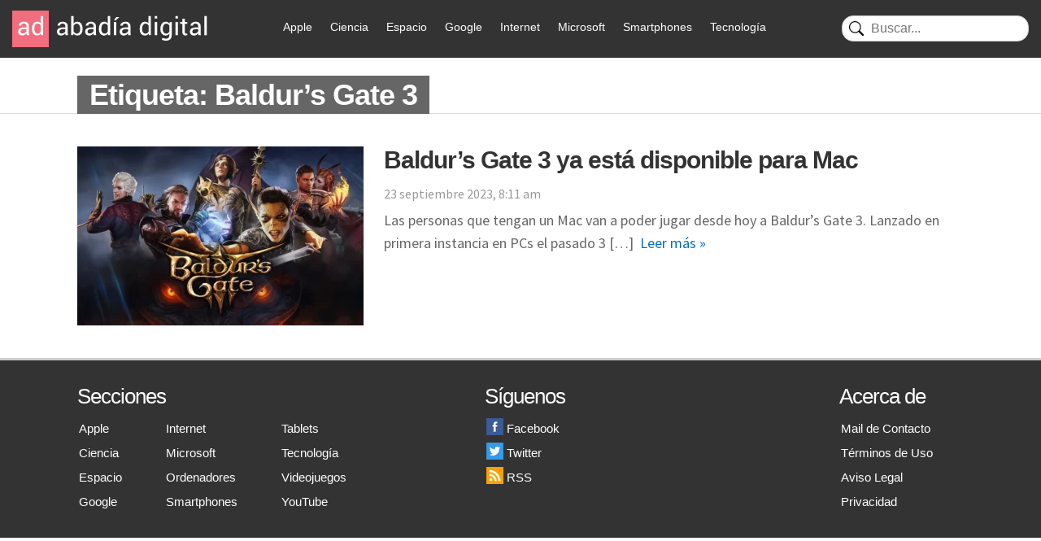

--- FILE ---
content_type: text/html; charset=UTF-8
request_url: https://www.abadiadigital.com/tag/baldurs-gate-3-2/
body_size: 15039
content:
<!DOCTYPE html>
<html lang="es">
<head>
<meta charset="UTF-8">
<title>Baldur&#039;s Gate 3 - Abadía Digital</title>
<meta name="viewport" content="width=device-width">
<link href="/wp-content/themes/abadia_8/images/favicon.webp" rel="shortcut icon" />
<meta name="google-site-verification" content="EHbYrHFCZTZSIeBJyVuAr88RFdsNXLby_XIRZd26KgA" />
<!-- Google tag (gtag.js) -->
<!-- Optimized with WP Meteor v3.4.16 - https://wordpress.org/plugins/wp-meteor/ --><script data-wpmeteor-nooptimize="true" >var _wpmeteor={"gdpr":true,"rdelay":1000,"preload":true,"v":"3.4.16","rest_url":"https:\/\/www.abadiadigital.com\/wp-json\/"};(()=>{try{new MutationObserver(function(){}),new Promise(function(){}),Object.assign({},{}),document.fonts.ready.then(function(){})}catch{s="wpmeteordisable=1",i=document.location.href,i.match(/[?&]wpmeteordisable/)||(o="",i.indexOf("?")==-1?i.indexOf("#")==-1?o=i+"?"+s:o=i.replace("#","?"+s+"#"):i.indexOf("#")==-1?o=i+"&"+s:o=i.replace("#","&"+s+"#"),document.location.href=o)}var s,i,o;})();
</script><script data-wpmeteor-nooptimize="true" >(()=>{var v="addEventListener",ue="removeEventListener",p="getAttribute",L="setAttribute",pe="removeAttribute",N="hasAttribute",St="querySelector",F=St+"All",U="appendChild",Q="removeChild",fe="createElement",T="tagName",Ae="getOwnPropertyDescriptor",y="prototype",W="__lookupGetter__",Ee="__lookupSetter__",m="DOMContentLoaded",f="load",B="pageshow",me="error";var d=window,c=document,Te=c.documentElement;var $=console.error;var Ke=!0,X=class{constructor(){this.known=[]}init(){let t,n,s=(r,a)=>{if(Ke&&r&&r.fn&&!r.__wpmeteor){let o=function(i){return i===r?this:(c[v](m,l=>{i.call(c,r,l,"jQueryMock")}),this)};this.known.push([r,r.fn.ready,r.fn.init?.prototype?.ready]),r.fn.ready=o,r.fn.init?.prototype?.ready&&(r.fn.init.prototype.ready=o),r.__wpmeteor=!0}return r};window.jQuery||window.$,Object.defineProperty(window,"jQuery",{get(){return t},set(r){t=s(r,"jQuery")},configurable:!0}),Object.defineProperty(window,"$",{get(){return n},set(r){n=s(r,"$")},configurable:!0})}unmock(){this.known.forEach(([t,n,s])=>{t.fn.ready=n,t.fn.init?.prototype?.ready&&s&&(t.fn.init.prototype.ready=s)}),Ke=!1}};var ge="fpo:first-interaction",he="fpo:replay-captured-events";var Je="fpo:element-loaded",Se="fpo:images-loaded",M="fpo:the-end";var Z="click",V=window,Qe=V.addEventListener.bind(V),Xe=V.removeEventListener.bind(V),Ge="removeAttribute",ve="getAttribute",Gt="setAttribute",Ne=["touchstart","touchmove","touchend","touchcancel","keydown","wheel"],Ze=["mouseover","mouseout",Z],Nt=["touchstart","touchend","touchcancel","mouseover","mouseout",Z],R="data-wpmeteor-";var Ue="dispatchEvent",je=e=>{let t=new MouseEvent(Z,{view:e.view,bubbles:!0,cancelable:!0});return Object.defineProperty(t,"target",{writable:!1,value:e.target}),t},Be=class{static capture(){let t=!1,[,n,s]=`${window.Promise}`.split(/[\s[(){]+/s);if(V["__"+s+n])return;let r=[],a=o=>{if(o.target&&Ue in o.target){if(!o.isTrusted)return;if(o.cancelable&&!Ne.includes(o.type))try{o.preventDefault()}catch{}o.stopImmediatePropagation(),o.type===Z?r.push(je(o)):Nt.includes(o.type)&&r.push(o),o.target[Gt](R+o.type,!0),t||(t=!0,V[Ue](new CustomEvent(ge)))}};V.addEventListener(he,()=>{Ze.forEach(l=>Xe(l,a,{passive:!1,capture:!0})),Ne.forEach(l=>Xe(l,a,{passive:!0,capture:!0}));let o;for(;o=r.shift();){var i=o.target;i[ve](R+"touchstart")&&i[ve](R+"touchend")&&!i[ve](R+Z)?(i[ve](R+"touchmove")||r.push(je(o)),i[Ge](R+"touchstart"),i[Ge](R+"touchend")):i[Ge](R+o.type),i[Ue](o)}}),Ze.forEach(o=>Qe(o,a,{passive:!1,capture:!0})),Ne.forEach(o=>Qe(o,a,{passive:!0,capture:!0}))}};var et=Be;var j=class{constructor(){this.l=[]}emit(t,n=null){this.l[t]&&this.l[t].forEach(s=>s(n))}on(t,n){this.l[t]||=[],this.l[t].push(n)}off(t,n){this.l[t]=(this.l[t]||[]).filter(s=>s!==n)}};var D=new j;var ye=c[fe]("span");ye[L]("id","elementor-device-mode");ye[L]("class","elementor-screen-only");var Ut=!1,tt=()=>(Ut||c.body[U](ye),getComputedStyle(ye,":after").content.replace(/"/g,""));var rt=e=>e[p]("class")||"",nt=(e,t)=>e[L]("class",t),st=()=>{d[v](f,function(){let e=tt(),t=Math.max(Te.clientWidth||0,d.innerWidth||0),n=Math.max(Te.clientHeight||0,d.innerHeight||0),s=["_animation_"+e,"animation_"+e,"_animation","_animation","animation"];Array.from(c[F](".elementor-invisible")).forEach(r=>{let a=r.getBoundingClientRect();if(a.top+d.scrollY<=n&&a.left+d.scrollX<t)try{let i=JSON.parse(r[p]("data-settings"));if(i.trigger_source)return;let l=i._animation_delay||i.animation_delay||0,u,E;for(var o=0;o<s.length;o++)if(i[s[o]]){E=s[o],u=i[E];break}if(u){let q=rt(r),J=u==="none"?q:q+" animated "+u,At=setTimeout(()=>{nt(r,J.replace(/\belementor-invisible\b/,"")),s.forEach(Tt=>delete i[Tt]),r[L]("data-settings",JSON.stringify(i))},l);D.on("fi",()=>{clearTimeout(At),nt(r,rt(r).replace(new RegExp("\b"+u+"\b"),""))})}}catch(i){console.error(i)}})})};var ot="data-in-mega_smartmenus",it=()=>{let e=c[fe]("div");e.innerHTML='<span class="sub-arrow --wp-meteor"><i class="fa" aria-hidden="true"></i></span>';let t=e.firstChild,n=s=>{let r=[];for(;s=s.previousElementSibling;)r.push(s);return r};c[v](m,function(){Array.from(c[F](".pp-advanced-menu ul")).forEach(s=>{if(s[p](ot))return;(s[p]("class")||"").match(/\bmega-menu\b/)&&s[F]("ul").forEach(o=>{o[L](ot,!0)});let r=n(s),a=r.filter(o=>o).filter(o=>o[T]==="A").pop();if(a||(a=r.map(o=>Array.from(o[F]("a"))).filter(o=>o).flat().pop()),a){let o=t.cloneNode(!0);a[U](o),new MutationObserver(l=>{l.forEach(({addedNodes:u})=>{u.forEach(E=>{if(E.nodeType===1&&E[T]==="SPAN")try{a[Q](o)}catch{}})})}).observe(a,{childList:!0})}})})};var w="readystatechange",A="message";var Y="SCRIPT",g="data-wpmeteor-",b=Object.defineProperty,Ve=Object.defineProperties,P="javascript/blocked",Pe=/^\s*(application|text)\/javascript|module\s*$/i,mt="requestAnimationFrame",gt="requestIdleCallback",ie="setTimeout",Ie="__dynamic",I=d.constructor.name+"::",ce=c.constructor.name+"::",ht=function(e,t){t=t||d;for(var n=0;n<this.length;n++)e.call(t,this[n],n,this)};"NodeList"in d&&!NodeList[y].forEach&&(NodeList[y].forEach=ht);"HTMLCollection"in d&&!HTMLCollection[y].forEach&&(HTMLCollection[y].forEach=ht);_wpmeteor["elementor-animations"]&&st(),_wpmeteor["elementor-pp"]&&it();var _e=[],Le=[],ee=[],se=!1,k=[],h={},He=!1,Bt=0,H=c.visibilityState==="visible"?d[mt]:d[ie],vt=d[gt]||H;c[v]("visibilitychange",()=>{H=c.visibilityState==="visible"?d[mt]:d[ie],vt=d[gt]||H});var C=d[ie],De,z=["src","type"],x=Object,te="definePropert";x[te+"y"]=(e,t,n)=>{if(e===d&&["jQuery","onload"].indexOf(t)>=0||(e===c||e===c.body)&&["readyState","write","writeln","on"+w].indexOf(t)>=0)return["on"+w,"on"+f].indexOf(t)&&n.set&&(h["on"+w]=h["on"+w]||[],h["on"+w].push(n.set)),e;if(e instanceof HTMLScriptElement&&z.indexOf(t)>=0){if(!e[t+"__def"]){let s=x[Ae](e,t);b(e,t,{set(r){return e[t+"__set"]?e[t+"__set"].call(e,r):s.set.call(e,r)},get(){return e[t+"__get"]?e[t+"__get"].call(e):s.get.call(e)}}),e[t+"__def"]=!0}return n.get&&(e[t+"__get"]=n.get),n.set&&(e[t+"__set"]=n.set),e}return b(e,t,n)};x[te+"ies"]=(e,t)=>{for(let n in t)x[te+"y"](e,n,t[n]);for(let n of x.getOwnPropertySymbols(t))x[te+"y"](e,n,t[n]);return e};var qe=EventTarget[y][v],yt=EventTarget[y][ue],ae=qe.bind(c),Ct=yt.bind(c),G=qe.bind(d),_t=yt.bind(d),Lt=Document[y].createElement,le=Lt.bind(c),de=c.__proto__[W]("readyState").bind(c),ct="loading";b(c,"readyState",{get(){return ct},set(e){return ct=e}});var at=e=>k.filter(([t,,n],s)=>{if(!(e.indexOf(t.type)<0)){n||(n=t.target);try{let r=n.constructor.name+"::"+t.type;for(let a=0;a<h[r].length;a++)if(h[r][a]){let o=r+"::"+s+"::"+a;if(!xe[o])return!0}}catch{}}}).length,oe,xe={},K=e=>{k.forEach(([t,n,s],r)=>{if(!(e.indexOf(t.type)<0)){s||(s=t.target);try{let a=s.constructor.name+"::"+t.type;if((h[a]||[]).length)for(let o=0;o<h[a].length;o++){let i=h[a][o];if(i){let l=a+"::"+r+"::"+o;if(!xe[l]){xe[l]=!0,c.readyState=n,oe=a;try{Bt++,!i[y]||i[y].constructor===i?i.bind(s)(t):i(t)}catch(u){$(u,i)}oe=null}}}}catch(a){$(a)}}})};ae(m,e=>{k.push([new e.constructor(m,e),de(),c])});ae(w,e=>{k.push([new e.constructor(w,e),de(),c])});G(m,e=>{k.push([new e.constructor(m,e),de(),d])});G(f,e=>{He=!0,k.push([new e.constructor(f,e),de(),d]),O||K([m,w,A,f,B])});G(B,e=>{k.push([new e.constructor(B,e),de(),d]),O||K([m,w,A,f,B])});var wt=e=>{k.push([e,c.readyState,d])},Ot=d[W]("onmessage"),Rt=d[Ee]("onmessage"),Pt=()=>{_t(A,wt),(h[I+"message"]||[]).forEach(e=>{G(A,e)}),b(d,"onmessage",{get:Ot,set:Rt})};G(A,wt);var Dt=new X;Dt.init();var Fe=()=>{!O&&!se&&(O=!0,c.readyState="loading",H($e),H(S)),He||G(f,()=>{Fe()})};G(ge,()=>{Fe()});D.on(Se,()=>{Fe()});_wpmeteor.rdelay>=0&&et.capture();var re=[-1],Ce=e=>{re=re.filter(t=>t!==e.target),re.length||C(D.emit.bind(D,M))};var O=!1,S=()=>{let e=_e.shift();if(e)e[p](g+"src")?e[N]("async")||e[Ie]?(e.isConnected&&(re.push(e),setTimeout(Ce,1e3,{target:e})),Oe(e,Ce),C(S)):Oe(e,C.bind(null,S)):(e.origtype==P&&Oe(e),C(S));else if(Le.length)_e.push(...Le),Le.length=0,C(S);else if(at([m,w,A]))K([m,w,A]),C(S);else if(He)if(at([f,B,A]))K([f,B,A]),C(S);else if(re.length>1)vt(S);else if(ee.length)_e.push(...ee),ee.length=0,C(S);else{if(d.RocketLazyLoadScripts)try{RocketLazyLoadScripts.run()}catch(t){$(t)}c.readyState="complete",Pt(),Dt.unmock(),O=!1,se=!0,d[ie](()=>Ce({target:-1}))}else O=!1},xt=e=>{let t=le(Y),n=e.attributes;for(var s=n.length-1;s>=0;s--)n[s].name.startsWith(g)||t[L](n[s].name,n[s].value);let r=e[p](g+"type");r?t.type=r:t.type="text/javascript",(e.textContent||"").match(/^\s*class RocketLazyLoadScripts/)?t.textContent=e.textContent.replace(/^\s*class\s*RocketLazyLoadScripts/,"window.RocketLazyLoadScripts=class").replace("RocketLazyLoadScripts.run();",""):t.textContent=e.textContent;for(let a of["onload","onerror","onreadystatechange"])e[a]&&(t[a]=e[a]);return t},Oe=(e,t)=>{let n=e[p](g+"src");if(n){let s=qe.bind(e);e.isConnected&&t&&(s(f,t),s(me,t)),e.origtype=e[p](g+"type")||"text/javascript",e.origsrc=n,(!e.isConnected||e[N]("nomodule")||e.type&&!Pe.test(e.type))&&t&&t(new Event(f,{target:e}))}else e.origtype===P?(e.origtype=e[p](g+"type")||"text/javascript",e[pe]("integrity"),e.textContent=e.textContent+`
`):t&&t(new Event(f,{target:e}))},We=(e,t)=>{let n=(h[e]||[]).indexOf(t);if(n>=0)return h[e][n]=void 0,!0},lt=(e,t,...n)=>{if("HTMLDocument::"+m==oe&&e===m&&!t.toString().match(/jQueryMock/)){D.on(M,c[v].bind(c,e,t,...n));return}if(t&&(e===m||e===w)){let s=ce+e;h[s]=h[s]||[],h[s].push(t),se&&K([e]);return}return ae(e,t,...n)},dt=(e,t,...n)=>{if(e===m){let s=ce+e;We(s,t)}return Ct(e,t,...n)};Ve(c,{[v]:{get(){return lt},set(){return lt}},[ue]:{get(){return dt},set(){return dt}}});var ne=c.createDocumentFragment(),$e=()=>{ne.hasChildNodes()&&(c.head[U](ne),ne=c.createDocumentFragment())},ut={},we=e=>{if(e)try{let t=new URL(e,c.location.href),n=t.origin;if(n&&!ut[n]&&c.location.host!==t.host){let s=le("link");s.rel="preconnect",s.href=n,ne[U](s),ut[n]=!0,O&&H($e)}}catch{}},be={},kt=(e,t,n,s)=>{let r=le("link");r.rel=t?"modulepre"+f:"pre"+f,r.as="script",n&&r[L]("crossorigin",n),s&&r[L]("integrity",s);try{e=new URL(e,c.location.href).href}catch{}r.href=e,ne[U](r),be[e]=!0,O&&H($e)},ke=function(...e){let t=le(...e);if(!e||e[0].toUpperCase()!==Y||!O)return t;let n=t[L].bind(t),s=t[p].bind(t),r=t[pe].bind(t),a=t[N].bind(t),o=t[W]("attributes").bind(t);return z.forEach(i=>{let l=t[W](i).bind(t),u=t[Ee](i).bind(t);x[te+"y"](t,i,{set(E){return i==="type"&&E&&!Pe.test(E)?n(i,E):((i==="src"&&E||i==="type"&&E&&t.origsrc)&&n("type",P),E?n(g+i,E):r(g+i))},get(){let E=t[p](g+i);if(i==="src")try{return new URL(E,c.location.href).href}catch{}return E}}),b(t,"orig"+i,{set(E){return u(E)},get(){return l()}})}),t[L]=function(i,l){if(z.includes(i))return i==="type"&&l&&!Pe.test(l)?n(i,l):((i==="src"&&l||i==="type"&&l&&t.origsrc)&&n("type",P),l?n(g+i,l):r(g+i));n(i,l)},t[p]=function(i){let l=z.indexOf(i)>=0?s(g+i):s(i);if(i==="src")try{return new URL(l,c.location.href).href}catch{}return l},t[N]=function(i){return z.indexOf(i)>=0?a(g+i):a(i)},b(t,"attributes",{get(){return[...o()].filter(l=>l.name!=="type").map(l=>({name:l.name.match(new RegExp(g))?l.name.replace(g,""):l.name,value:l.value}))}}),t[Ie]=!0,t};Object.defineProperty(Document[y],"createElement",{set(e){e!==ke&&(De=e)},get(){return De||ke}});var Re=new Set,ze=new MutationObserver(e=>{e.forEach(({removedNodes:t,addedNodes:n,target:s})=>{t.forEach(r=>{r.nodeType===1&&Y===r[T]&&"origtype"in r&&Re.delete(r)}),n.forEach(r=>{if(r.nodeType===1)if(Y===r[T]){if("origtype"in r){if(r.origtype!==P)return}else if(r[p]("type")!==P)return;"origtype"in r||z.forEach(o=>{let i=r[W](o).bind(r),l=r[Ee](o).bind(r);b(r,"orig"+o,{set(u){return l(u)},get(){return i()}})});let a=r[p](g+"src");if(Re.has(r)&&$("Inserted twice",r),r.parentNode){Re.add(r);let o=r[p](g+"type");(a||"").match(/\/gtm.js\?/)||r[N]("async")||r[Ie]?(ee.push(r),we(a)):r[N]("defer")||o==="module"?(Le.push(r),we(a)):(a&&!r[N]("nomodule")&&!be[a]&&kt(a,o==="module",r[N]("crossorigin")&&r[p]("crossorigin"),r[p]("integrity")),_e.push(r))}else r[v](f,o=>o.target.parentNode[Q](o.target)),r[v](me,o=>o.target.parentNode[Q](o.target)),s[U](r)}else r[T]==="LINK"&&r[p]("as")==="script"&&(be[r[p]("href")]=!0)})})}),bt={childList:!0,subtree:!0};ze.observe(c.documentElement,bt);var Mt=HTMLElement[y].attachShadow;HTMLElement[y].attachShadow=function(e){let t=Mt.call(this,e);return e.mode==="open"&&ze.observe(t,bt),t};(()=>{let e=x[Ae](HTMLIFrameElement[y],"src");b(HTMLIFrameElement[y],"src",{get(){return this.dataset.fpoSrc?this.dataset.fpoSrc:e.get.call(this)},set(t){delete this.dataset.fpoSrc,e.set.call(this,t)}})})();D.on(M,()=>{(!De||De===ke)&&(Document[y].createElement=Lt,ze.disconnect()),dispatchEvent(new CustomEvent(he)),dispatchEvent(new CustomEvent(M))});var Me=e=>{let t,n;!c.currentScript||!c.currentScript.parentNode?(t=c.body,n=t.lastChild):(n=c.currentScript,t=n.parentNode);try{let s=le("div");s.innerHTML=e,Array.from(s.childNodes).forEach(r=>{r.nodeName===Y?t.insertBefore(xt(r),n):t.insertBefore(r,n)})}catch(s){$(s)}},pt=e=>Me(e+`
`);Ve(c,{write:{get(){return Me},set(e){return Me=e}},writeln:{get(){return pt},set(e){return pt=e}}});var ft=(e,t,...n)=>{if(I+m==oe&&e===m&&!t.toString().match(/jQueryMock/)){D.on(M,d[v].bind(d,e,t,...n));return}if(I+f==oe&&e===f){D.on(M,d[v].bind(d,e,t,...n));return}if(t&&(e===f||e===B||e===m||e===A&&!se)){let s=e===m?ce+e:I+e;h[s]=h[s]||[],h[s].push(t),se&&K([e]);return}return G(e,t,...n)},Et=(e,t,...n)=>{if(e===f||e===m||e===B){let s=e===m?ce+e:I+e;We(s,t)}return _t(e,t,...n)};Ve(d,{[v]:{get(){return ft},set(){return ft}},[ue]:{get(){return Et},set(){return Et}}});var Ye=e=>{let t;return{get(){return t},set(n){return t&&We(e,n),h[e]=h[e]||[],h[e].push(n),t=n}}};G(Je,e=>{let{target:t,event:n}=e.detail,s=t===d?c.body:t,r=s[p](g+"on"+n.type);s[pe](g+"on"+n.type);try{let a=new Function("event",r);t===d?d[v](f,a.bind(t,n)):a.call(t,n)}catch(a){console.err(a)}});{let e=Ye(I+f);b(d,"onload",e),ae(m,()=>{b(c.body,"onload",e)})}b(c,"onreadystatechange",Ye(ce+w));b(d,"onmessage",Ye(I+A));(()=>{let e=d.innerHeight,t=d.innerWidth,n=r=>{let o={"4g":1250,"3g":2500,"2g":2500}[(navigator.connection||{}).effectiveType]||0,i=r.getBoundingClientRect(),l={top:-1*e-o,left:-1*t-o,bottom:e+o,right:t+o};return!(i.left>=l.right||i.right<=l.left||i.top>=l.bottom||i.bottom<=l.top)},s=(r=!0)=>{let a=1,o=-1,i={},l=()=>{o++,--a||d[ie](D.emit.bind(D,Se),_wpmeteor.rdelay)};Array.from(c.getElementsByTagName("*")).forEach(u=>{let E,q,J;if(u[T]==="IMG"){let _=u.currentSrc||u.src;_&&!i[_]&&!_.match(/^data:/i)&&((u.loading||"").toLowerCase()!=="lazy"||n(u))&&(E=_)}else if(u[T]===Y)we(u[p](g+"src"));else if(u[T]==="LINK"&&u[p]("as")==="script"&&["pre"+f,"modulepre"+f].indexOf(u[p]("rel"))>=0)be[u[p]("href")]=!0;else if((q=d.getComputedStyle(u))&&(J=(q.backgroundImage||"").match(/^url\s*\((.*?)\)/i))&&(J||[]).length){let _=J[0].slice(4,-1).replace(/"/g,"");!i[_]&&!_.match(/^data:/i)&&(E=_)}if(E){i[E]=!0;let _=new Image;r&&(a++,_[v](f,l),_[v](me,l)),_.src=E}}),c.fonts.ready.then(()=>{l()})};_wpmeteor.rdelay===0?ae(m,s):G(f,s)})();})();
//1.0.42
</script><script  type="javascript/blocked" data-wpmeteor-type="text/javascript"  async data-wpmeteor-src="https://www.googletagmanager.com/gtag/js?id=G-FV5TQZFV7W"></script>
<script  type="javascript/blocked" data-wpmeteor-type="text/javascript" >
window.dataLayer = window.dataLayer || [];
function gtag(){dataLayer.push(arguments);}
gtag('js', new Date());
gtag('config', 'G-FV5TQZFV7W');
</script>
<meta name='robots' content='index, follow, max-image-preview:large, max-snippet:-1, max-video-preview:-1' />
<style>img:is([sizes="auto" i], [sizes^="auto," i]) { contain-intrinsic-size: 3000px 1500px }</style>
<!-- This site is optimized with the Yoast SEO plugin v24.9 - https://yoast.com/wordpress/plugins/seo/ -->
<link rel="canonical" href="https://www.abadiadigital.com/tag/baldurs-gate-3-2/" />
<meta property="og:locale" content="es_ES" />
<meta property="og:type" content="article" />
<meta property="og:title" content="Baldur&#039;s Gate 3 - Abadía Digital" />
<meta property="og:url" content="https://www.abadiadigital.com/tag/baldurs-gate-3-2/" />
<meta property="og:site_name" content="Abadía Digital" />
<meta name="twitter:card" content="summary_large_image" />
<meta name="twitter:site" content="@AbadiaDigital" />
<script type="application/ld+json" class="yoast-schema-graph">{"@context":"https://schema.org","@graph":[{"@type":"CollectionPage","@id":"https://www.abadiadigital.com/tag/baldurs-gate-3-2/","url":"https://www.abadiadigital.com/tag/baldurs-gate-3-2/","name":"Baldur's Gate 3 - Abadía Digital","isPartOf":{"@id":"https://52.47.62.24/#website"},"primaryImageOfPage":{"@id":"https://www.abadiadigital.com/tag/baldurs-gate-3-2/#primaryimage"},"image":{"@id":"https://www.abadiadigital.com/tag/baldurs-gate-3-2/#primaryimage"},"thumbnailUrl":"https://www.abadiadigital.com/wp-content/uploads/2023/09/Baldurs-Gate-3.webp","breadcrumb":{"@id":"https://www.abadiadigital.com/tag/baldurs-gate-3-2/#breadcrumb"},"inLanguage":"es"},{"@type":"ImageObject","inLanguage":"es","@id":"https://www.abadiadigital.com/tag/baldurs-gate-3-2/#primaryimage","url":"https://www.abadiadigital.com/wp-content/uploads/2023/09/Baldurs-Gate-3.webp","contentUrl":"https://www.abadiadigital.com/wp-content/uploads/2023/09/Baldurs-Gate-3.webp","width":960,"height":540,"caption":"Baldur's Gate 3 ya está disponible para Mac"},{"@type":"BreadcrumbList","@id":"https://www.abadiadigital.com/tag/baldurs-gate-3-2/#breadcrumb","itemListElement":[{"@type":"ListItem","position":1,"name":"Portada","item":"https://52.47.62.24/"},{"@type":"ListItem","position":2,"name":"Baldur's Gate 3"}]},{"@type":"WebSite","@id":"https://52.47.62.24/#website","url":"https://52.47.62.24/","name":"Abadía Digital","description":"- Tecnología y Videojuegos","publisher":{"@id":"https://52.47.62.24/#organization"},"potentialAction":[{"@type":"SearchAction","target":{"@type":"EntryPoint","urlTemplate":"https://52.47.62.24/?s={search_term_string}"},"query-input":{"@type":"PropertyValueSpecification","valueRequired":true,"valueName":"search_term_string"}}],"inLanguage":"es"},{"@type":"Organization","@id":"https://52.47.62.24/#organization","name":"AbadiaDigital.com","url":"https://52.47.62.24/","logo":{"@type":"ImageObject","inLanguage":"es","@id":"https://52.47.62.24/#/schema/logo/image/","url":"https://www.abadiadigital.com/wp-content/uploads/2018/03/logo_abadia_19a.png","contentUrl":"https://www.abadiadigital.com/wp-content/uploads/2018/03/logo_abadia_19a.png","width":237,"height":45,"caption":"AbadiaDigital.com"},"image":{"@id":"https://52.47.62.24/#/schema/logo/image/"},"sameAs":["https://www.facebook.com/AbadiaDigital","https://x.com/AbadiaDigital"]}]}</script>
<!-- / Yoast SEO plugin. -->
<link rel='dns-prefetch' href='//www.googletagmanager.com' />
<link rel='dns-prefetch' href='//pagead2.googlesyndication.com' />
<link rel="alternate" type="application/rss+xml" title="Abadía Digital &raquo; Etiqueta Baldur&#039;s Gate 3 del feed" href="https://www.abadiadigital.com/tag/baldurs-gate-3-2/feed/" />
<!-- <link rel='stylesheet' id='wp-block-library-css' href='https://www.abadiadigital.com/wp-includes/css/dist/block-library/style.min.css?ver=6.8.1' type='text/css' media='all' /> -->
<link rel="stylesheet" type="text/css" href="//www.abadiadigital.com/wp-content/cache/wpfc-minified/dj1h8mh9/h61o.css" media="all"/>
<style id='classic-theme-styles-inline-css' type='text/css'>
/*! This file is auto-generated */
.wp-block-button__link{color:#fff;background-color:#32373c;border-radius:9999px;box-shadow:none;text-decoration:none;padding:calc(.667em + 2px) calc(1.333em + 2px);font-size:1.125em}.wp-block-file__button{background:#32373c;color:#fff;text-decoration:none}
</style>
<style id='global-styles-inline-css' type='text/css'>
:root{--wp--preset--aspect-ratio--square: 1;--wp--preset--aspect-ratio--4-3: 4/3;--wp--preset--aspect-ratio--3-4: 3/4;--wp--preset--aspect-ratio--3-2: 3/2;--wp--preset--aspect-ratio--2-3: 2/3;--wp--preset--aspect-ratio--16-9: 16/9;--wp--preset--aspect-ratio--9-16: 9/16;--wp--preset--color--black: #000000;--wp--preset--color--cyan-bluish-gray: #abb8c3;--wp--preset--color--white: #ffffff;--wp--preset--color--pale-pink: #f78da7;--wp--preset--color--vivid-red: #cf2e2e;--wp--preset--color--luminous-vivid-orange: #ff6900;--wp--preset--color--luminous-vivid-amber: #fcb900;--wp--preset--color--light-green-cyan: #7bdcb5;--wp--preset--color--vivid-green-cyan: #00d084;--wp--preset--color--pale-cyan-blue: #8ed1fc;--wp--preset--color--vivid-cyan-blue: #0693e3;--wp--preset--color--vivid-purple: #9b51e0;--wp--preset--gradient--vivid-cyan-blue-to-vivid-purple: linear-gradient(135deg,rgba(6,147,227,1) 0%,rgb(155,81,224) 100%);--wp--preset--gradient--light-green-cyan-to-vivid-green-cyan: linear-gradient(135deg,rgb(122,220,180) 0%,rgb(0,208,130) 100%);--wp--preset--gradient--luminous-vivid-amber-to-luminous-vivid-orange: linear-gradient(135deg,rgba(252,185,0,1) 0%,rgba(255,105,0,1) 100%);--wp--preset--gradient--luminous-vivid-orange-to-vivid-red: linear-gradient(135deg,rgba(255,105,0,1) 0%,rgb(207,46,46) 100%);--wp--preset--gradient--very-light-gray-to-cyan-bluish-gray: linear-gradient(135deg,rgb(238,238,238) 0%,rgb(169,184,195) 100%);--wp--preset--gradient--cool-to-warm-spectrum: linear-gradient(135deg,rgb(74,234,220) 0%,rgb(151,120,209) 20%,rgb(207,42,186) 40%,rgb(238,44,130) 60%,rgb(251,105,98) 80%,rgb(254,248,76) 100%);--wp--preset--gradient--blush-light-purple: linear-gradient(135deg,rgb(255,206,236) 0%,rgb(152,150,240) 100%);--wp--preset--gradient--blush-bordeaux: linear-gradient(135deg,rgb(254,205,165) 0%,rgb(254,45,45) 50%,rgb(107,0,62) 100%);--wp--preset--gradient--luminous-dusk: linear-gradient(135deg,rgb(255,203,112) 0%,rgb(199,81,192) 50%,rgb(65,88,208) 100%);--wp--preset--gradient--pale-ocean: linear-gradient(135deg,rgb(255,245,203) 0%,rgb(182,227,212) 50%,rgb(51,167,181) 100%);--wp--preset--gradient--electric-grass: linear-gradient(135deg,rgb(202,248,128) 0%,rgb(113,206,126) 100%);--wp--preset--gradient--midnight: linear-gradient(135deg,rgb(2,3,129) 0%,rgb(40,116,252) 100%);--wp--preset--font-size--small: 13px;--wp--preset--font-size--medium: 20px;--wp--preset--font-size--large: 36px;--wp--preset--font-size--x-large: 42px;--wp--preset--spacing--20: 0.44rem;--wp--preset--spacing--30: 0.67rem;--wp--preset--spacing--40: 1rem;--wp--preset--spacing--50: 1.5rem;--wp--preset--spacing--60: 2.25rem;--wp--preset--spacing--70: 3.38rem;--wp--preset--spacing--80: 5.06rem;--wp--preset--shadow--natural: 6px 6px 9px rgba(0, 0, 0, 0.2);--wp--preset--shadow--deep: 12px 12px 50px rgba(0, 0, 0, 0.4);--wp--preset--shadow--sharp: 6px 6px 0px rgba(0, 0, 0, 0.2);--wp--preset--shadow--outlined: 6px 6px 0px -3px rgba(255, 255, 255, 1), 6px 6px rgba(0, 0, 0, 1);--wp--preset--shadow--crisp: 6px 6px 0px rgba(0, 0, 0, 1);}:where(.is-layout-flex){gap: 0.5em;}:where(.is-layout-grid){gap: 0.5em;}body .is-layout-flex{display: flex;}.is-layout-flex{flex-wrap: wrap;align-items: center;}.is-layout-flex > :is(*, div){margin: 0;}body .is-layout-grid{display: grid;}.is-layout-grid > :is(*, div){margin: 0;}:where(.wp-block-columns.is-layout-flex){gap: 2em;}:where(.wp-block-columns.is-layout-grid){gap: 2em;}:where(.wp-block-post-template.is-layout-flex){gap: 1.25em;}:where(.wp-block-post-template.is-layout-grid){gap: 1.25em;}.has-black-color{color: var(--wp--preset--color--black) !important;}.has-cyan-bluish-gray-color{color: var(--wp--preset--color--cyan-bluish-gray) !important;}.has-white-color{color: var(--wp--preset--color--white) !important;}.has-pale-pink-color{color: var(--wp--preset--color--pale-pink) !important;}.has-vivid-red-color{color: var(--wp--preset--color--vivid-red) !important;}.has-luminous-vivid-orange-color{color: var(--wp--preset--color--luminous-vivid-orange) !important;}.has-luminous-vivid-amber-color{color: var(--wp--preset--color--luminous-vivid-amber) !important;}.has-light-green-cyan-color{color: var(--wp--preset--color--light-green-cyan) !important;}.has-vivid-green-cyan-color{color: var(--wp--preset--color--vivid-green-cyan) !important;}.has-pale-cyan-blue-color{color: var(--wp--preset--color--pale-cyan-blue) !important;}.has-vivid-cyan-blue-color{color: var(--wp--preset--color--vivid-cyan-blue) !important;}.has-vivid-purple-color{color: var(--wp--preset--color--vivid-purple) !important;}.has-black-background-color{background-color: var(--wp--preset--color--black) !important;}.has-cyan-bluish-gray-background-color{background-color: var(--wp--preset--color--cyan-bluish-gray) !important;}.has-white-background-color{background-color: var(--wp--preset--color--white) !important;}.has-pale-pink-background-color{background-color: var(--wp--preset--color--pale-pink) !important;}.has-vivid-red-background-color{background-color: var(--wp--preset--color--vivid-red) !important;}.has-luminous-vivid-orange-background-color{background-color: var(--wp--preset--color--luminous-vivid-orange) !important;}.has-luminous-vivid-amber-background-color{background-color: var(--wp--preset--color--luminous-vivid-amber) !important;}.has-light-green-cyan-background-color{background-color: var(--wp--preset--color--light-green-cyan) !important;}.has-vivid-green-cyan-background-color{background-color: var(--wp--preset--color--vivid-green-cyan) !important;}.has-pale-cyan-blue-background-color{background-color: var(--wp--preset--color--pale-cyan-blue) !important;}.has-vivid-cyan-blue-background-color{background-color: var(--wp--preset--color--vivid-cyan-blue) !important;}.has-vivid-purple-background-color{background-color: var(--wp--preset--color--vivid-purple) !important;}.has-black-border-color{border-color: var(--wp--preset--color--black) !important;}.has-cyan-bluish-gray-border-color{border-color: var(--wp--preset--color--cyan-bluish-gray) !important;}.has-white-border-color{border-color: var(--wp--preset--color--white) !important;}.has-pale-pink-border-color{border-color: var(--wp--preset--color--pale-pink) !important;}.has-vivid-red-border-color{border-color: var(--wp--preset--color--vivid-red) !important;}.has-luminous-vivid-orange-border-color{border-color: var(--wp--preset--color--luminous-vivid-orange) !important;}.has-luminous-vivid-amber-border-color{border-color: var(--wp--preset--color--luminous-vivid-amber) !important;}.has-light-green-cyan-border-color{border-color: var(--wp--preset--color--light-green-cyan) !important;}.has-vivid-green-cyan-border-color{border-color: var(--wp--preset--color--vivid-green-cyan) !important;}.has-pale-cyan-blue-border-color{border-color: var(--wp--preset--color--pale-cyan-blue) !important;}.has-vivid-cyan-blue-border-color{border-color: var(--wp--preset--color--vivid-cyan-blue) !important;}.has-vivid-purple-border-color{border-color: var(--wp--preset--color--vivid-purple) !important;}.has-vivid-cyan-blue-to-vivid-purple-gradient-background{background: var(--wp--preset--gradient--vivid-cyan-blue-to-vivid-purple) !important;}.has-light-green-cyan-to-vivid-green-cyan-gradient-background{background: var(--wp--preset--gradient--light-green-cyan-to-vivid-green-cyan) !important;}.has-luminous-vivid-amber-to-luminous-vivid-orange-gradient-background{background: var(--wp--preset--gradient--luminous-vivid-amber-to-luminous-vivid-orange) !important;}.has-luminous-vivid-orange-to-vivid-red-gradient-background{background: var(--wp--preset--gradient--luminous-vivid-orange-to-vivid-red) !important;}.has-very-light-gray-to-cyan-bluish-gray-gradient-background{background: var(--wp--preset--gradient--very-light-gray-to-cyan-bluish-gray) !important;}.has-cool-to-warm-spectrum-gradient-background{background: var(--wp--preset--gradient--cool-to-warm-spectrum) !important;}.has-blush-light-purple-gradient-background{background: var(--wp--preset--gradient--blush-light-purple) !important;}.has-blush-bordeaux-gradient-background{background: var(--wp--preset--gradient--blush-bordeaux) !important;}.has-luminous-dusk-gradient-background{background: var(--wp--preset--gradient--luminous-dusk) !important;}.has-pale-ocean-gradient-background{background: var(--wp--preset--gradient--pale-ocean) !important;}.has-electric-grass-gradient-background{background: var(--wp--preset--gradient--electric-grass) !important;}.has-midnight-gradient-background{background: var(--wp--preset--gradient--midnight) !important;}.has-small-font-size{font-size: var(--wp--preset--font-size--small) !important;}.has-medium-font-size{font-size: var(--wp--preset--font-size--medium) !important;}.has-large-font-size{font-size: var(--wp--preset--font-size--large) !important;}.has-x-large-font-size{font-size: var(--wp--preset--font-size--x-large) !important;}
:where(.wp-block-post-template.is-layout-flex){gap: 1.25em;}:where(.wp-block-post-template.is-layout-grid){gap: 1.25em;}
:where(.wp-block-columns.is-layout-flex){gap: 2em;}:where(.wp-block-columns.is-layout-grid){gap: 2em;}
:root :where(.wp-block-pullquote){font-size: 1.5em;line-height: 1.6;}
</style>
<!-- <link rel='stylesheet' id='style-css' href='https://www.abadiadigital.com/wp-content/themes/abadia_8/style.css?ver=6.8.1' type='text/css' media='all' /> -->
<link rel="stylesheet" type="text/css" href="//www.abadiadigital.com/wp-content/cache/wpfc-minified/1niaysvq/h61o.css" media="all"/>
<style id='akismet-widget-style-inline-css' type='text/css'>
.a-stats {
--akismet-color-mid-green: #357b49;
--akismet-color-white: #fff;
--akismet-color-light-grey: #f6f7f7;
max-width: 350px;
width: auto;
}
.a-stats * {
all: unset;
box-sizing: border-box;
}
.a-stats strong {
font-weight: 600;
}
.a-stats a.a-stats__link,
.a-stats a.a-stats__link:visited,
.a-stats a.a-stats__link:active {
background: var(--akismet-color-mid-green);
border: none;
box-shadow: none;
border-radius: 8px;
color: var(--akismet-color-white);
cursor: pointer;
display: block;
font-family: -apple-system, BlinkMacSystemFont, 'Segoe UI', 'Roboto', 'Oxygen-Sans', 'Ubuntu', 'Cantarell', 'Helvetica Neue', sans-serif;
font-weight: 500;
padding: 12px;
text-align: center;
text-decoration: none;
transition: all 0.2s ease;
}
/* Extra specificity to deal with TwentyTwentyOne focus style */
.widget .a-stats a.a-stats__link:focus {
background: var(--akismet-color-mid-green);
color: var(--akismet-color-white);
text-decoration: none;
}
.a-stats a.a-stats__link:hover {
filter: brightness(110%);
box-shadow: 0 4px 12px rgba(0, 0, 0, 0.06), 0 0 2px rgba(0, 0, 0, 0.16);
}
.a-stats .count {
color: var(--akismet-color-white);
display: block;
font-size: 1.5em;
line-height: 1.4;
padding: 0 13px;
white-space: nowrap;
}
</style>
<!-- <link rel='stylesheet' id='lazyload-video-css-css' href='https://www.abadiadigital.com/wp-content/plugins/lazy-load-for-videos/public/css/lazyload-shared.css?ver=2.18.4' type='text/css' media='all' /> -->
<link rel="stylesheet" type="text/css" href="//www.abadiadigital.com/wp-content/cache/wpfc-minified/lxq85fn7/h61o.css" media="all"/>
<style id='lazyload-video-css-inline-css' type='text/css'>
.entry-content a.lazy-load-youtube, a.lazy-load-youtube, .lazy-load-vimeo{ background-size: cover; }.lazy-load-div { background: url(https://www.abadiadigital.com/wp-content/plugins/lazy-load-for-videos//public/play-y-red.png) center center no-repeat; }
</style>
<script src='//www.abadiadigital.com/wp-content/cache/wpfc-minified/8lzg26x5/h61o.js' type="text/javascript"></script>
<!-- <script  type="javascript/blocked" data-wpmeteor-type="text/javascript"  data-wpmeteor-src="https://www.abadiadigital.com/wp-includes/js/jquery/jquery.min.js?ver=3.7.1" id="jquery-core-js"></script> -->
<!-- <script  type="javascript/blocked" data-wpmeteor-type="text/javascript"  data-wpmeteor-src="https://www.abadiadigital.com/wp-includes/js/jquery/jquery-migrate.min.js?ver=3.4.1" id="jquery-migrate-js"></script> -->
<!-- <script  type="javascript/blocked" data-wpmeteor-type="text/javascript"  data-wpmeteor-src="https://www.abadiadigital.com/wp-content/plugins/wp-hide-post/public/js/wp-hide-post-public.js?ver=2.0.10" id="wp-hide-post-js"></script> -->
<!-- Fragmento de código de la etiqueta de Google (gtag.js) añadida por Site Kit -->
<!-- Fragmento de código de Google Analytics añadido por Site Kit -->
<script  type="javascript/blocked" data-wpmeteor-type="text/javascript"  data-wpmeteor-src="https://www.googletagmanager.com/gtag/js?id=G-RQNS2125EF" id="google_gtagjs-js" async></script>
<script  type="javascript/blocked" data-wpmeteor-type="text/javascript"  id="google_gtagjs-js-after">
/* <![CDATA[ */
window.dataLayer = window.dataLayer || [];function gtag(){dataLayer.push(arguments);}
gtag("set","linker",{"domains":["www.abadiadigital.com"]});
gtag("js", new Date());
gtag("set", "developer_id.dZTNiMT", true);
gtag("config", "G-RQNS2125EF");
/* ]]> */
</script>
<!-- Finalizar fragmento de código de la etiqueta de Google (gtags.js) añadida por Site Kit -->
<link rel="https://api.w.org/" href="https://www.abadiadigital.com/wp-json/" /><link rel="alternate" title="JSON" type="application/json" href="https://www.abadiadigital.com/wp-json/wp/v2/tags/12594" /><link rel="EditURI" type="application/rsd+xml" title="RSD" href="https://www.abadiadigital.com/xmlrpc.php?rsd" />
<meta name="generator" content="WordPress 6.8.1" />
<meta name="generator" content="Site Kit by Google 1.151.0" />
<!-- Metaetiquetas de Google AdSense añadidas por Site Kit -->
<meta name="google-adsense-platform-account" content="ca-host-pub-2644536267352236">
<meta name="google-adsense-platform-domain" content="sitekit.withgoogle.com">
<!-- Acabar con las metaetiquetas de Google AdSense añadidas por Site Kit -->
<!-- Fragmento de código de Google Adsense añadido por Site Kit -->
<script  type="javascript/blocked" data-wpmeteor-type="text/javascript"  async="async" data-wpmeteor-src="https://pagead2.googlesyndication.com/pagead/js/adsbygoogle.js?client=ca-pub-3967077125969785&amp;host=ca-host-pub-2644536267352236" crossorigin="anonymous"></script>
<!-- Final del fragmento de código de Google Adsense añadido por Site Kit -->
</head>
<body class="archive tag tag-baldurs-gate-3-2 tag-12594 wp-embed-responsive wp-theme-abadia_8">
<header class="site_header"><!-- site_header -->
<div class="site_header_container clearfix">
<div class="site_header_logo">
<!-- SVG Logo -->
<svg id="Layer_1" data-name="Layer 1" xmlns="http://www.w3.org/2000/svg" viewBox="0 0 240 45">
<defs>
<style>
.logo-1 {
fill: #f26d7d;
}
.logo-2 {
isolation: isolate;
}
.logo-3 {
fill: #fff;
}
.logo-4 {
fill: #333;
}
</style>
</defs>
<g><a href="/" ><title>Abadía Digital</title>
<rect class="logo-1" width="45" height="45" />
<g class="logo-2">
<path class="logo-3" d="M17.93,30.24c-.1-.49-.18-.93-.23-1.31a8.62,8.62,0,0,1-.1-1.14,6.91,6.91,0,0,1-2.17,2,5.55,5.55,0,0,1-2.88.79,5.36,5.36,0,0,1-3.9-1.31,4.78,4.78,0,0,1-1.34-3.61A4.22,4.22,0,0,1,9.21,22a8.87,8.87,0,0,1,5.15-1.32H17.6V19a3,3,0,0,0-.88-2.28,3.43,3.43,0,0,0-2.48-.84,3.58,3.58,0,0,0-2.34.73,2.22,2.22,0,0,0-.9,1.77H8.16l0-.1a3.92,3.92,0,0,1,1.68-3.26,7,7,0,0,1,4.6-1.49A6.74,6.74,0,0,1,18.89,15a5,5,0,0,1,1.69,4.08v7.88a15.58,15.58,0,0,0,.09,1.7,8.77,8.77,0,0,0,.34,1.6ZM13,28.05a5.38,5.38,0,0,0,2.93-.83,4,4,0,0,0,1.69-1.9V22.66H14.26a4.31,4.31,0,0,0-2.89.91,2.69,2.69,0,0,0-1.08,2.12A2.24,2.24,0,0,0,11,27.41,2.84,2.84,0,0,0,13,28.05Z" />
<path class="logo-3" d="M24.23,22.36A10.92,10.92,0,0,1,25.92,16a5.44,5.44,0,0,1,4.73-2.42,5.9,5.9,0,0,1,2.55.53,5.23,5.23,0,0,1,1.9,1.55v-9h3V30.24H35.64l-.34-2a5.35,5.35,0,0,1-2,1.74,6,6,0,0,1-2.71.59,5.61,5.61,0,0,1-4.69-2.17,9,9,0,0,1-1.7-5.72Zm3,.31a7,7,0,0,0,1,4,3.54,3.54,0,0,0,3.15,1.49,3.93,3.93,0,0,0,2.24-.61,4.46,4.46,0,0,0,1.48-1.69V18.19a4.62,4.62,0,0,0-1.49-1.61,3.94,3.94,0,0,0-2.2-.6,3.42,3.42,0,0,0-3.18,1.77,9.2,9.2,0,0,0-1,4.61Z" />
</g>
<rect class="logo-4" x="45" width="195" height="45" />
<g class="logo-2">
<path class="logo-3" d="M65.62,30.35c-.1-.5-.17-.93-.23-1.31a8.77,8.77,0,0,1-.1-1.14,7,7,0,0,1-2.17,2,5.54,5.54,0,0,1-2.88.8,5.36,5.36,0,0,1-3.9-1.31A4.84,4.84,0,0,1,55,25.75a4.24,4.24,0,0,1,1.9-3.68,8.89,8.89,0,0,1,5.15-1.32h3.24V19.13a3,3,0,0,0-.88-2.28A3.43,3.43,0,0,0,61.93,16a3.58,3.58,0,0,0-2.34.74,2.2,2.2,0,0,0-.9,1.76H55.85l0-.09a4,4,0,0,1,1.68-3.27,6.94,6.94,0,0,1,4.6-1.48,6.79,6.79,0,0,1,4.48,1.41,5,5,0,0,1,1.69,4.08v7.89a15.4,15.4,0,0,0,.09,1.69,9.81,9.81,0,0,0,.34,1.61Zm-4.94-2.2a5.29,5.29,0,0,0,2.92-.83,3.92,3.92,0,0,0,1.69-1.9V22.76H62a4.39,4.39,0,0,0-2.89.91A2.7,2.7,0,0,0,58,25.8a2.25,2.25,0,0,0,.68,1.72A2.89,2.89,0,0,0,60.68,28.15Z" />
<path class="logo-3" d="M86.59,22.78a9,9,0,0,1-1.7,5.71,5.64,5.64,0,0,1-4.69,2.18A5.92,5.92,0,0,1,77.39,30a5.28,5.28,0,0,1-2-1.86L75,30.35H72.6V6.73h3v9.18a5.29,5.29,0,0,1,1.92-1.67,5.9,5.9,0,0,1,2.67-.57,5.42,5.42,0,0,1,4.72,2.42,10.89,10.89,0,0,1,1.7,6.37Zm-3-.32a9,9,0,0,0-1-4.59,3.4,3.4,0,0,0-3.16-1.78,3.9,3.9,0,0,0-2.32.67,4.81,4.81,0,0,0-1.51,1.81v7.1a4.89,4.89,0,0,0,1.51,1.89,3.85,3.85,0,0,0,2.35.68,3.57,3.57,0,0,0,3.14-1.49,7,7,0,0,0,1-4Z" />
<path class="logo-3" d="M100.29,30.35c-.1-.5-.18-.93-.24-1.31A8.75,8.75,0,0,1,100,27.9a7,7,0,0,1-2.18,2,5.54,5.54,0,0,1-2.88.8A5.36,5.36,0,0,1,91,29.36a4.84,4.84,0,0,1-1.34-3.61,4.26,4.26,0,0,1,1.9-3.68,8.92,8.92,0,0,1,5.16-1.32H100V19.13a3,3,0,0,0-.88-2.28A3.47,3.47,0,0,0,96.59,16a3.57,3.57,0,0,0-2.33.74,2.2,2.2,0,0,0-.9,1.76H90.51l0-.09a4,4,0,0,1,1.69-3.27,6.9,6.9,0,0,1,4.59-1.48,6.77,6.77,0,0,1,4.48,1.41,5,5,0,0,1,1.7,4.08v7.89a15.4,15.4,0,0,0,.09,1.69,8.85,8.85,0,0,0,.33,1.61Zm-5-2.2a5.26,5.26,0,0,0,2.92-.83,4,4,0,0,0,1.7-1.9V22.76H96.61a4.36,4.36,0,0,0-2.88.91,2.68,2.68,0,0,0-1.09,2.13,2.22,2.22,0,0,0,.69,1.72A2.85,2.85,0,0,0,95.34,28.15Z" />
<path class="logo-3" d="M106.58,22.46a11,11,0,0,1,1.69-6.37A5.43,5.43,0,0,1,113,13.67a5.76,5.76,0,0,1,2.55.53,5.12,5.12,0,0,1,1.9,1.54v-9h3V30.35H118l-.35-2a5.39,5.39,0,0,1-2,1.75,6,6,0,0,1-2.71.59,5.61,5.61,0,0,1-4.69-2.18,9,9,0,0,1-1.7-5.71Zm3,.32a6.91,6.91,0,0,0,1,4,3.54,3.54,0,0,0,3.15,1.49,4,4,0,0,0,2.24-.6,4.48,4.48,0,0,0,1.48-1.7V18.3A4.53,4.53,0,0,0,116,16.69a3.91,3.91,0,0,0-2.2-.6,3.41,3.41,0,0,0-3.17,1.77,9.14,9.14,0,0,0-1,4.6Z" />
<path class="logo-3" d="M128,30.35h-3V14h3ZM128,8h3.48l0,.09L127.4,12h-2.23Z" />
<path class="logo-3" d="M142.75,30.35c-.1-.5-.18-.93-.24-1.31a11,11,0,0,1-.1-1.14,7,7,0,0,1-2.17,2,5.54,5.54,0,0,1-2.88.8,5.36,5.36,0,0,1-3.9-1.31,4.84,4.84,0,0,1-1.34-3.61,4.24,4.24,0,0,1,1.9-3.68,8.89,8.89,0,0,1,5.15-1.32h3.24V19.13a3,3,0,0,0-.87-2.28,3.47,3.47,0,0,0-2.49-.84,3.58,3.58,0,0,0-2.34.74,2.2,2.2,0,0,0-.9,1.76H133l0-.09a4,4,0,0,1,1.68-3.27,6.94,6.94,0,0,1,4.6-1.48,6.77,6.77,0,0,1,4.48,1.41,5,5,0,0,1,1.7,4.08v7.89a15.4,15.4,0,0,0,.09,1.69,8.85,8.85,0,0,0,.33,1.61Zm-4.95-2.2a5.26,5.26,0,0,0,2.92-.83,3.87,3.87,0,0,0,1.69-1.9V22.76h-3.34a4.41,4.41,0,0,0-2.89.91,2.7,2.7,0,0,0-1.08,2.13,2.25,2.25,0,0,0,.68,1.72A2.89,2.89,0,0,0,137.8,28.15Z" />
<path class="logo-3" d="M156.75,22.46a10.88,10.88,0,0,1,1.69-6.37,5.42,5.42,0,0,1,4.73-2.42,5.82,5.82,0,0,1,2.55.53,5.2,5.2,0,0,1,1.9,1.54v-9h3V30.35h-2.44l-.35-2a5.31,5.31,0,0,1-2,1.75,5.9,5.9,0,0,1-2.7.59,5.63,5.63,0,0,1-4.7-2.18,9,9,0,0,1-1.69-5.71Zm3,.32a7,7,0,0,0,1,4,3.54,3.54,0,0,0,3.15,1.49,4,4,0,0,0,2.24-.6,4.59,4.59,0,0,0,1.49-1.7V18.3a4.56,4.56,0,0,0-1.5-1.61,3.91,3.91,0,0,0-2.2-.6,3.41,3.41,0,0,0-3.17,1.77,9.14,9.14,0,0,0-1,4.6Z" />
<path class="logo-3" d="M178.27,9.78h-3v-3h3Zm0,20.57h-3V14h3Z" />
<path class="logo-3" d="M182.21,22.46a10.74,10.74,0,0,1,1.72-6.37,5.52,5.52,0,0,1,4.77-2.42,5.86,5.86,0,0,1,2.74.62,5.49,5.49,0,0,1,2,1.81l.36-2.13h2.38V30.44a6.23,6.23,0,0,1-1.83,4.83A7.52,7.52,0,0,1,189,37a11.54,11.54,0,0,1-2.55-.32,10.33,10.33,0,0,1-2.41-.89l.76-2.31a7.86,7.86,0,0,0,1.93.73,9.22,9.22,0,0,0,2.24.28,4.37,4.37,0,0,0,3.18-1,4.11,4.11,0,0,0,1-3V28.59a5.27,5.27,0,0,1-1.92,1.55,6,6,0,0,1-2.58.53,5.72,5.72,0,0,1-4.74-2.18,9,9,0,0,1-1.72-5.71Zm3,.32a6.88,6.88,0,0,0,1,4,3.64,3.64,0,0,0,3.18,1.49,4,4,0,0,0,2.26-.61,4.82,4.82,0,0,0,1.5-1.73V18.36a4.73,4.73,0,0,0-1.5-1.66,3.94,3.94,0,0,0-2.23-.61,3.47,3.47,0,0,0-3.19,1.78,8.86,8.86,0,0,0-1.06,4.59Z" />
<path class="logo-3" d="M203.7,9.78h-3v-3h3Zm0,20.57h-3V14h3Z" />
<path class="logo-3" d="M212.22,10v4h3.11v2.21h-3.11v9.94a2.21,2.21,0,0,0,.48,1.62,1.7,1.7,0,0,0,1.26.47,2.91,2.91,0,0,0,.57-.06,3.33,3.33,0,0,0,.55-.15l.4,2a2.42,2.42,0,0,1-1,.45,4.78,4.78,0,0,1-1.29.18,3.86,3.86,0,0,1-2.89-1.1,4.76,4.76,0,0,1-1.08-3.45V16.18h-2.6V14h2.6V10Z" />
<path class="logo-3" d="M229.07,30.35c-.1-.5-.18-.93-.23-1.31a8.77,8.77,0,0,1-.1-1.14,7.11,7.11,0,0,1-2.17,2,5.6,5.6,0,0,1-2.89.8,5.35,5.35,0,0,1-3.89-1.31,4.81,4.81,0,0,1-1.34-3.61,4.25,4.25,0,0,1,1.89-3.68,8.92,8.92,0,0,1,5.16-1.32h3.24V19.13a3,3,0,0,0-.88-2.28,3.43,3.43,0,0,0-2.48-.84,3.58,3.58,0,0,0-2.34.74,2.2,2.2,0,0,0-.9,1.76h-2.85l0-.09A4,4,0,0,1,221,15.15a6.93,6.93,0,0,1,4.59-1.48A6.77,6.77,0,0,1,230,15.08a5,5,0,0,1,1.7,4.08v7.89a15.4,15.4,0,0,0,.09,1.69,8.85,8.85,0,0,0,.33,1.61Zm-4.95-2.2a5.26,5.26,0,0,0,2.92-.83,3.9,3.9,0,0,0,1.7-1.9V22.76h-3.35a4.36,4.36,0,0,0-2.88.91,2.7,2.7,0,0,0-1.08,2.13,2.22,2.22,0,0,0,.68,1.72A2.85,2.85,0,0,0,224.12,28.15Z" />
<path class="logo-3" d="M239.27,30.35h-3V6.73h3Z" />
</g></a></g>
</svg>
<!-- SVG Logo-->
</div>
<div class="site_header_search">
<form role="search" method="get" id="searchform" action="https://www.abadiadigital.com/">
<div>
<span><input type="text" aria-label="Buscar" class="search_form" placeholder="Buscar..." name="s" title="Buscar" /></span>
</div>
</form>
</div>
<div class="site_header_article_title">
<h4>
Baldur&#8217;s Gate 3 ya está disponible para Mac	
</h4>
</div>
<div class="site_header_categories">
<ul class="top_menu_categories" id="myCategories">
<li><a href="https://www.abadiadigital.com/category/apple/">Apple</a></li>
<li><a href="https://www.abadiadigital.com/category/ciencia/">Ciencia</a></li>
<li><a href="https://www.abadiadigital.com/category/espacio/">Espacio</a></li>
<li><a href="https://www.abadiadigital.com/category/google/">Google</a></li>
<li><a href="https://www.abadiadigital.com/category/internet/">Internet</a></li>
<li><a href="https://www.abadiadigital.com/category/microsoft/">Microsoft</a></li>
<li><a href="https://www.abadiadigital.com/category/ordenadores/">Ordenadores</a></li>
<li><a href="https://www.abadiadigital.com/category/smartphones/">Smartphones</a></li>
<li><a href="https://www.abadiadigital.com/category/tablets/">Tablets</a></li>
<li><a href="https://www.abadiadigital.com/category/tecnologia/">Tecnología</a></li>
<li><a href="https://www.abadiadigital.com/category/videojuegos/">Videojuegos</a></li>
</ul>
</div>
</div><!-- /site_header_container -->
</header><!-- /site-header --><div id="adaptable_article_header">
</div><!-- /adaptable_article_header -->
<div id="container">
<div class="single_container">
<h2 class="archive_title"><span>			Etiqueta: Baldur&#8217;s Gate 3</span></h2>
</div><!-- single_container -->
<div class="archive_article">
<div class="archive_article_content clearfix">
<div class="archive_article_content_2">
<div class="archive_article_image">
<a href="https://www.abadiadigital.com/baldurs-gate-3-ya-esta-disponible-para-mac/"><img width="352" height="220" src="https://www.abadiadigital.com/wp-content/uploads/2023/09/Baldurs-Gate-3-352x220.webp" class="attachment-func-352 size-func-352 wp-post-image" alt="Baldur&#039;s Gate 3 ya está disponible para Mac" decoding="async" fetchpriority="high" srcset="https://www.abadiadigital.com/wp-content/uploads/2023/09/Baldurs-Gate-3-352x220.webp 352w, https://www.abadiadigital.com/wp-content/uploads/2023/09/Baldurs-Gate-3-504x315.webp 504w, https://www.abadiadigital.com/wp-content/uploads/2023/09/Baldurs-Gate-3-288x180.webp 288w" sizes="(max-width: 352px) 100vw, 352px" /></a>
</div>
<h2><a href="https://www.abadiadigital.com/baldurs-gate-3-ya-esta-disponible-para-mac/">Baldur&#8217;s Gate 3 ya está disponible para Mac</a></h2>
<span>23 septiembre 2023, 8:11 am</span>
<p>Las personas que tengan un Mac van a poder jugar desde hoy a Baldur&#8217;s Gate 3. Lanzado en primera instancia en PCs el pasado 3 [&hellip;]&nbsp;&nbsp;<a href="https://www.abadiadigital.com/baldurs-gate-3-ya-esta-disponible-para-mac/">Leer más &raquo;</a></p>
</div>
</div>
</div></div><!-- /container -->
<footer class="footer clearfix">
<div class="site_footer_container">
<div class="site_footer_left">
<h4>Secciones</h4>
<ul>
<li><a href="https://www.abadiadigital.com/category/apple/">Apple</a></li>
<li><a href="https://www.abadiadigital.com/category/ciencia/">Ciencia</a></li>
<li><a href="https://www.abadiadigital.com/category/espacio/">Espacio</a></li>
<li><a href="https://www.abadiadigital.com/category/google/">Google</a></li>
</ul>
<ul style="padding-left:10%">
<li><a href="https://www.abadiadigital.com/category/internet/">Internet</a></li>
<li><a href="https://www.abadiadigital.com/category/microsoft/">Microsoft</a></li>
<li><a href="https://www.abadiadigital.com/category/ordenadores/">Ordenadores</a></li>
<li><a href="https://www.abadiadigital.com/category/smartphones/">Smartphones</a></li>
</ul>
<ul style="padding-left: 10%">
<li><a href="https://www.abadiadigital.com/category/tablets/">Tablets</a></li>
<li><a href="https://www.abadiadigital.com/category/tecnologia/">Tecnología</a></li>
<li><a href="https://www.abadiadigital.com/category/videojuegos/">Videojuegos</a></li>
<li><a href="https://www.abadiadigital.com/category/youtube/">YouTube</a></li>
</ul>
</div>
<div class="site_footer_center">
<h4>Síguenos</h4>
<ul>
<li><a href="https://www.facebook.com/abadiadigital"><img alt="Facebook" title="Facebook" src="/wp-content/themes/abadia_8/images/icon-facebook-footer.webp" width="25" height="21">Facebook</a></li>
<li><a href="https://www.twitter.com/abadiadigital"><img alt="Twitter" title="Twitter" src="/wp-content/themes/abadia_8/images/icon-twitter-footer.webp" width="25" height="21">Twitter</a></li>
<li><a href="https://feeds.feedburner.com/abadiadigital"><img alt="RSS" title="RSS" src="/wp-content/themes/abadia_8/images/icon-rss-footer.webp" width="25" height="21">RSS</a></li>
</ul>
</div>
<div class="site_footer_right">
<h4>Acerca de</h4>
<ul>
<li><a href="mailto:abadiadigital@gmail.com">Mail de Contacto</a></li>
<li><a href="https://creativecommons.org/licenses/by-nc/4.0/deed.es_ES">Términos de Uso</a></li>
<li><a href="https://www.abadiadigital.com/aviso-legal.pdf">Aviso Legal</a></li>
<li><a href="https://www.abadiadigital.com/privacidad.pdf">Privacidad</a></li>
</ul>
</div>
</div>
</footer>
<script type="speculationrules">
{"prefetch":[{"source":"document","where":{"and":[{"href_matches":"\/*"},{"not":{"href_matches":["\/wp-*.php","\/wp-admin\/*","\/wp-content\/uploads\/*","\/wp-content\/*","\/wp-content\/plugins\/*","\/wp-content\/themes\/abadia_8\/*","\/*\\?(.+)"]}},{"not":{"selector_matches":"a[rel~=\"nofollow\"]"}},{"not":{"selector_matches":".no-prefetch, .no-prefetch a"}}]},"eagerness":"conservative"}]}
</script>
<script  type="javascript/blocked" data-wpmeteor-type="text/javascript"  data-wpmeteor-src="https://www.abadiadigital.com/wp-content/plugins/lazy-load-for-videos/public/js/lazyload-shared.js?ver=2.18.4" id="lazyload-video-js-js"></script>
<script  type="javascript/blocked" data-wpmeteor-type="text/javascript"  id="lazyload-youtube-js-js-before">
/* <![CDATA[ */
window.llvConfig=window.llvConfig||{};window.llvConfig.youtube={"colour":"red","buttonstyle":"youtube_button_image_red","controls":true,"loadpolicy":true,"thumbnailquality":"0","preroll":"","postroll":"","overlaytext":"","loadthumbnail":true,"cookies":false,"callback":"<!--YOUTUBE_CALLBACK-->"};
/* ]]> */
</script>
<script  type="javascript/blocked" data-wpmeteor-type="text/javascript"  data-wpmeteor-src="https://www.abadiadigital.com/wp-content/plugins/lazy-load-for-videos/public/js/lazyload-youtube.js?ver=2.18.4" id="lazyload-youtube-js-js"></script>
<script  type="javascript/blocked" data-wpmeteor-type="text/javascript"  id="lazyload-vimeo-js-js-before">
/* <![CDATA[ */
window.llvConfig=window.llvConfig||{};window.llvConfig.vimeo={"buttonstyle":"youtube_button_image_red","playercolour":"#00adef","preroll":"","postroll":"","show_title":true,"overlaytext":"","loadthumbnail":true,"thumbnailquality":"basic","cookies":false,"callback":"<!--VIMEO_CALLBACK-->"};
/* ]]> */
</script>
<script  type="javascript/blocked" data-wpmeteor-type="text/javascript"  data-wpmeteor-src="https://www.abadiadigital.com/wp-content/plugins/lazy-load-for-videos/public/js/lazyload-vimeo.js?ver=2.18.4" id="lazyload-vimeo-js-js"></script>
</body>
</html><!-- WP Fastest Cache file was created in 0.065 seconds, on 1 May, 2025 @ 21:33 --><!-- via php -->